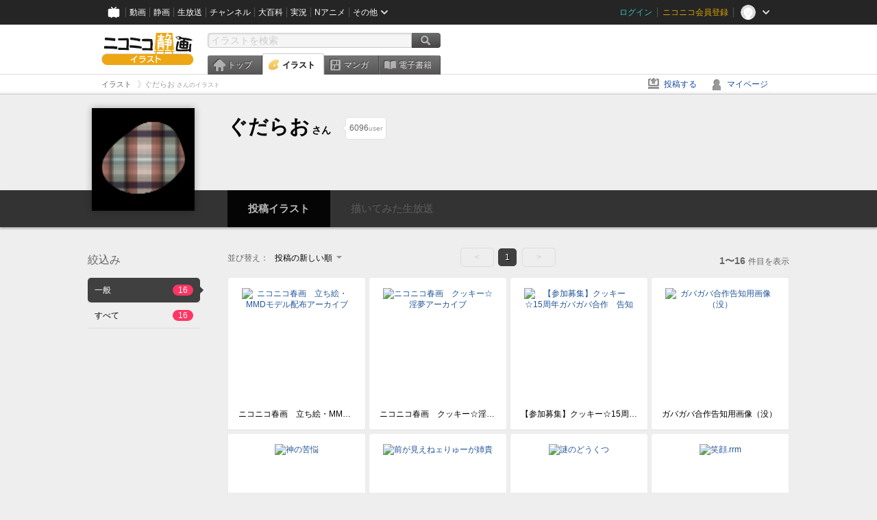

--- FILE ---
content_type: text/html; charset=UTF-8
request_url: https://ext.seiga.nicovideo.jp/user/illust/66760790
body_size: 5861
content:
<!DOCTYPE html>
<!--[if IE 7 ]>    <html lang="ja" class="ie7 ielte8 ielte9"> <![endif]-->
<!--[if IE 8 ]>    <html lang="ja" class="ie8 ielte8 ielte9"> <![endif]-->
<!--[if IE 9 ]>    <html lang="ja" class="ie9 ielte9"> <![endif]-->
<!--[if lt IE 9]>  <script src="/js/lib/html5shiv.js"></script> <![endif]-->
<!--[if !(IE)]><!--> <html lang="ja" xmlns:og="http://ogp.me/ns#" xmlns:mixi="http://mixi-platform.com/ns#"> <!--<![endif]-->

<head>
<meta http-equiv="X-UA-Compatible" content="IE=Edge,chrome=1"/>
<meta http-equiv="Content-Type" content="text/html; charset=utf-8">
<meta http-equiv="Content-Script-Type" content="text/javascript">
<meta http-equiv="Content-Style-Type" content="text/css">
<meta name="description" content="ニコニコ静画は、「イラスト」や「マンガ」を投稿したり、「電子書籍」を読んだりして楽しむことができるサイトです。">
<meta name="copyright" content="&copy; DWANGO Co., Ltd.">
<meta name="keywords" content="静画,ニコ静,ニコニコ画像,画像,ニコニコ静止画,静止画,コメント,スライドショー,イラスト,描いてみた,電子書籍,漫画">
<meta name="google-site-verification" content="X1ARxKsFZK8gXr39X1KnF8tzHbcCj5lVZ-jQB0VwS-I" />
<meta name="mixi-check-robots" content="noimage" />
<title>ぐだらお さんのイラスト一覧 - ニコニコ静画 (イラスト)</title>
<link rel="canonical" href="https://seiga.nicovideo.jp/user/illust/66760790" />
<link rel="shortcut icon" href="/favicon.ico">
<link rel="stylesheet" type="text/css" href="/css/common/common_l.css?gfuk3e">
<!--[if IE 7]>
<link rel="stylesheet" type="text/css" href="/css/manga/ie7.css">
<![endif]-->
<script src="/js/common.min.js?q0xrj7" type="text/javascript"></script>
<script src="/js/illust/common.min.js?jpmmug" type="text/javascript"></script>
<script src="/js/illust/list.min.js?jwixbo" type="text/javascript"></script>
<!-- Google Tag Manager -->
<script type="text/javascript">
(function(win) {
var window = win;
var userId = "";
var loginStatus = "not_login";
var memberStatus = null;
var data = {};
data.user = {
user_id: parseInt(userId, 10) || null,
login_status: loginStatus,
member_status: memberStatus
};
window.NicoGoogleTagManagerDataLayer = [];
window.NicoGoogleTagManagerDataLayer.push(data);
})(window);
</script>
<script>(function(w,d,s,l,i){w[l]=w[l]||[];w[l].push({'gtm.start':
new Date().getTime(),event:'gtm.js'});var f=d.getElementsByTagName(s)[0],
j=d.createElement(s),dl=l!='dataLayer'?'&l='+l:'';j.async=true;j.src=
'https://www.googletagmanager.com/gtm.js?id='+i+dl;f.parentNode.insertBefore(j,f);
})(window,document,'script','NicoGoogleTagManagerDataLayer','GTM-KXT7G5G');</script>
<!-- End Google Tag Manager -->    
<link rel="stylesheet" type="text/css" href="/css/illust/all_l.css?babgzv">
<script src="https://res.ads.nicovideo.jp/assets/js/ads2.js?ref=seiga" type="text/javascript"></script>
<link rel="stylesheet" type="text/css" href="/css/dist/app.min.css?p5xzmh">
<script type="text/javascript" src="/js/dist/app.bundle.js?r8dm5h"></script>
</head>

<body>
<div id="CommonHeader"></div>
<style>
#CommonHeader {
position: relative;
width: 100%;
min-height: 36px;
z-index: 100000;
margin: 0;
padding: 0;
background-color: #252525;
}
</style>
<script>
(function() {
var commonHeaderParams = {"frontendId":56,"site":"seiga","user":{"isLogin":false},"customization":{"size":{"maxWidth":"984px"},"helpLink":{"href":"https:\/\/qa.nicovideo.jp\/category\/show\/402"},"logoutNextUrl":"\/user\/illust\/66760790","nextUrl":"\/user\/illust\/66760790","mypageUrl":"\/my\/","userPanelServiceLinksLabel":"\u30cb\u30b3\u30cb\u30b3\u9759\u753b\u30e1\u30cb\u30e5\u30fc","userPanelLinks":[{"href":"\/my\/clip","label":"\u30af\u30ea\u30c3\u30d7\u3057\u305f\u30a4\u30e9\u30b9\u30c8"},{"href":"\/my\/personalize","label":"\u30a4\u30e9\u30b9\u30c8\u5b9a\u70b9\u89b3\u6e2c"},{"href":"\/my\/image","label":"\u6295\u7a3f\u30a4\u30e9\u30b9\u30c8"},{"href":"\/illust\/ranking\/","label":"\u30a4\u30e9\u30b9\u30c8\u30e9\u30f3\u30ad\u30f3\u30b0"},{"href":"\/manga\/my\/favorite","label":"\u304a\u6c17\u306b\u5165\u308a\u6f2b\u753b"},{"href":"\/manga\/create","label":"\u6295\u7a3f\u30de\u30f3\u30ac"},{"href":"\/manga\/my\/bought","label":"\u8cfc\u5165\u3057\u305f\u30de\u30f3\u30ac"},{"href":"\/manga\/ranking\/","label":"\u30de\u30f3\u30ac\u30e9\u30f3\u30ad\u30f3\u30b0"},{"href":"https:\/\/user.nicoebook.jp\/app\/n3\/my\/books","label":"\u8cfc\u5165\u3057\u305f\u66f8\u7c4d"}]}};
var commonHeaderCustomParams =  { customization: { userPanelServiceLinksLabel: 'イラストメニュー', userPanelLinks: [ { href: '/illust/ranking/', label: 'ランキング' }, { href: '/my/clip', label: 'クリップ' }, { href: '/my/personalize', label: '定点観測' }, { href: '/my/image', label: '投稿イラスト' } ] } } ;
if (commonHeaderCustomParams.customization) {
keys = ['userPanelLinks', 'userPanelServiceLinksLabel'];
keys.forEach(function(key) {
if (commonHeaderCustomParams.customization.hasOwnProperty(key)) {
commonHeaderParams.customization[key] = commonHeaderCustomParams.customization[key];
}
});
}
window.onCommonHeaderReady = function(commonHeader) {
window.commonHeader = commonHeader;
commonHeader.mount('#CommonHeader', commonHeaderParams);
commonHeader.on('commonHeader:fixedDisabledChanged', function(params) {
onChangeHeaderFixed(params.isFixedDisabled);
});
onChangeHeaderFixed(commonHeader.isFixedDisabled);
function onChangeHeaderFixed(isFixedDisabled) {
var bodyElement = document.querySelector('body');
if (bodyElement) {
isFixedDisabled ?
bodyElement.classList.add('nofix') : bodyElement.classList.remove('nofix');
}
}
};
})();
</script>
<script type="text/javascript" src="https://common-header.nimg.jp/3.1.4/pc/CommonHeaderLoader.min.js"></script>  <div id="wrapper">
<div id="header_block">
<div>
<div id="header" class="header_mode">
<div id="header_cnt" class="cfix">
<div id="logo" class="mt10">
<h1>
<a href="/illust/?track=home" >
<img src="/img/common/logo_illust.png" alt="ニコニコ静画&nbsp;イラスト">
</a>
</h1>
</div>
<div id="sg_menu_search">
<div id="sg_search_box">
<form id="head_search_form" action="search" method="get">
<input type="text" name="q" id="bar_search" placeholder="イラストを検索" class="search_form_text header_left edited" maxlength="510">
<input id="search_button" type="image" src="/img/common/header/btn_search.png" alt="検索">
</form>
</div>
</div>
<script type="text/javascript">
(function($,window,searchTarget){
$(function(){
search.init("search", searchTarget);
});
})
(jQuery,window,"illust");
</script>
<div id="ad_468_60">
<div id="ads_pc_seiga_header"></div>
</div>        <div id="sg_global_navi" class="cfix">
<ul id="sg_global_navi_main" data-active="illust">
<li><a class="sg_navi_top" href="/?track=global_navi_top">トップ</a></li>
<li><a class="sg_navi_illust" href="/illust/?track=global_navi_illust">イラスト</a></li>
<li><a class="sg_navi_manga" href="https://manga.nicovideo.jp//?track=global_navi_illust">マンガ</a></li>
<li><a class="sg_navi_book" href="https://bookwalker.jp/?adpcnt=2nFklU4o">電子書籍</a></li>
</ul>
<script>
(function($){
var active = $("#sg_global_navi_main").data("active");
if (active == 'shunga') {
active = 'illust';
} else if (active == 'my') {
active = 'top';
}
$("#sg_global_navi_main").find("li .sg_navi_"+active).addClass("active");
})
(jQuery)
</script>
</div>
</div>
<div class="sg_global_bar cfix">
<ul class="sg_pankuzu">
<li itemscope itemtype="http://data-vocabulary.org/Breadcrumb"><a href="/illust/" itemprop="url"><span itemprop="title">イラスト</span></a></li>
<li class="active" itemscope itemtype="http://data-vocabulary.org/Breadcrumb"><span itemprop="title">ぐだらお<span class="pankuzu_suffix">&nbsp;さんのイラスト</span></span></li>
</ul>
<ul id="sg_global_navi_sub">
<li><a class="sg_navi_create" href="/illust/create?track=global_navi_top">投稿する</a></li>
<li><a class="sg_navi_my" rel="nofollow" href="/my/?track=global_navi_top">マイページ</a></li>
</ul>
</div>
</div>
</div>    </div>

<!-- #list_head_bar -->
<section class="userlist_head_bar">
<div class="inner cfix">
<div class="inner_content">
<div class="user_info">
<div class="user_thum"><a href="https://www.nicovideo.jp/user/66760790"><img alt="ぐだらお" src="https://secure-dcdn.cdn.nimg.jp/nicoaccount/usericon/6676/66760790.jpg?1583762493"></a></div>
<h1><a href="https://www.nicovideo.jp/user/66760790"><span class="nickname">ぐだらお</span><span class="suffix">さん</span></a></h1>
<ul class="list_header_nav" id="ko_watchlist_header"
data-id="66760790" data-is_active="false" data-count="6096">
<li class="favorite message_target">
<span class="favorite_count"><strong data-bind="text: watchCount">6096</strong>user</span>
</li>
</ul>
</div>
</div>
</div>
<div class="user_nav" data-target_id="66760790">
<ul>
<li class="illust"><a href="/user/illust/66760790" class="selected"><span class="span icon_user_illust"></span>投稿イラスト</a></li>
<li class="live"><a class="disable" target="_blank"><span class="span icon_user_live"></span>描いてみた生放送<span class="count" style="display:none">放送中！</span></a></li>
</ul>
</div>
</section>
<!--//#list_head_bar-->
<!-- #list_head_bar_min -->
<div class="list_head_bar_min_wrapper">
<section class="list_head_bar_min user">
<div class="inner">
<div class="user_thum"><a href="https://www.nicovideo.jp/user/66760790"><img alt="ぐだらお" src="https://secure-dcdn.cdn.nimg.jp/nicoaccount/usericon/6676/66760790.jpg?1583762493"></a></div>
<h1><a href="https://www.nicovideo.jp/user/66760790">ぐだらお<span class="suffix">さん</span></a></h1>
<ul class="list_header_nav" id="ko_watchlist_header_min">
<li class="favorite">
<a href="javascript:void(0);" class="btn favorite normal"
data-bind="css:{ active: isActive() }, attr:{ title: isActive()? 'フォローを解除':'' }, click: toggleState">
<span class="icon_watchlist_add"></span>
<span class="btn_text" data-bind="text: isActive()? 'フォロー済み':'フォローする'"></span>
</a>
<span class="favorite_count min"><strong data-bind="text: watchCount">0</strong>user</span>
</li>
</ul>
</div>
</section>
</div>
<!--//#list_head_bar-->

<!-- #content -->
<div id="content" class="list" data-view_mode="user_illust">

  <!-- #side -->
  <div id="side">
    <section class="refine">
      <h2>絞込み</h2>
      <ul class="refine_list">
        
  
  
<li>
  <a href="/user/illust/66760790" class="selected">
    <span class="target_name">一般</span>
    <span class="count ">16</span>
  </a>
</li>
        
  
        
<li>
  <a href="/user/illust/66760790?target=illust_all" class="">
    <span class="target_name">すべて</span>
    <span class="count ">16</span>
  </a>
</li>
      </ul>
    </section>

        <aside id="ads_pc_seiga_aside" class="ad" data-ads_scroll_following="true" style="z-index: -1;"></aside>
  </div>
  <!-- //#side -->

  <!-- #main -->
  <div id="main">

    
          <!-- .controll -->
      <div class="controll">
        <div class="sort"> 並び替え：
          <div class="sort_form">
            <div class="dummy"><span>投稿の新しい順</span></div>
            <select class="reload_onchange" basepath="/user/illust/66760790" queries=""><option value="image_created" selected="selected">投稿の新しい順</option><option value="image_created_a">投稿の古い順</option><option value="comment_count">コメントの多い順</option><option value="comment_count_a">コメントの少ない順</option><option value="image_view">閲覧数の多い順</option><option value="image_view_a">閲覧数の少ない順</option></select>
          </div>
        </div>
        <ul class="pager">
      <li class="prev disabled">&lt;</li>
  
            <li class="current_index">1</li>
      
      <li class="next disabled">&gt;</li>
  </ul>        <p class="page_count"><strong>1〜16</strong>件目を表示</p>
      </div>
      <!-- //.controll -->

      <!-- .illust_list -->
      <div class="illust_list">
        <ul class="item_list autopagerize_page_element">
                      <li class="list_item no_trim"><a href="/seiga/im11559743"> <span class="thum"><img src="https://lohas.nicoseiga.jp//thumb/11559743qz?1738634021" alt="ニコニコ春画　立ち絵・MMDモデル配布アーカイブ"></span>
  <ul class="illust_info">
    <li class="title">ニコニコ春画　立ち絵・MMDモデル配布アーカイブ</li>
      </ul>
  <ul class="illust_count">
    <li class="view"><span class="icon_view"></span>1042</li>
    <li class="comment"><span class="icon_comment"></span>6</li>
    <li class="clip"><span class="icon_clip"></span>16</li>
  </ul>
</a></li>                      <li class="list_item no_trim"><a href="/seiga/im11557492"> <span class="thum"><img src="https://lohas.nicoseiga.jp//thumb/11557492qz?1748075954" alt="ニコニコ春画　クッキー☆淫夢アーカイブ"></span>
  <ul class="illust_info">
    <li class="title">ニコニコ春画　クッキー☆淫夢アーカイブ</li>
      </ul>
  <ul class="illust_count">
    <li class="view"><span class="icon_view"></span>1249</li>
    <li class="comment"><span class="icon_comment"></span>17</li>
    <li class="clip"><span class="icon_clip"></span>17</li>
  </ul>
</a></li>                      <li class="list_item no_trim"><a href="/seiga/im11550497"> <span class="thum"><img src="https://lohas.nicoseiga.jp//thumb/11550497qz?1737034438" alt="【参加募集】クッキー☆15周年ガバガバ合作　告知"></span>
  <ul class="illust_info">
    <li class="title">【参加募集】クッキー☆15周年ガバガバ合作　告知</li>
      </ul>
  <ul class="illust_count">
    <li class="view"><span class="icon_view"></span>303</li>
    <li class="comment"><span class="icon_comment"></span>10</li>
    <li class="clip"><span class="icon_clip"></span>0</li>
  </ul>
</a></li>                      <li class="list_item no_trim"><a href="/seiga/im10100298"> <span class="thum"><img src="https://lohas.nicoseiga.jp//thumb/10100298qz?1581511341" alt="ガバガバ合作告知用画像（没）"></span>
  <ul class="illust_info">
    <li class="title">ガバガバ合作告知用画像（没）</li>
      </ul>
  <ul class="illust_count">
    <li class="view"><span class="icon_view"></span>977</li>
    <li class="comment"><span class="icon_comment"></span>14</li>
    <li class="clip"><span class="icon_clip"></span>1</li>
  </ul>
</a></li>                      <li class="list_item no_trim"><a href="/seiga/im10054242"> <span class="thum"><img src="https://lohas.nicoseiga.jp//thumb/10054242qz?1580139242" alt="神の苦悩"></span>
  <ul class="illust_info">
    <li class="title">神の苦悩</li>
      </ul>
  <ul class="illust_count">
    <li class="view"><span class="icon_view"></span>1304</li>
    <li class="comment"><span class="icon_comment"></span>6</li>
    <li class="clip"><span class="icon_clip"></span>3</li>
  </ul>
</a></li>                      <li class="list_item no_trim"><a href="/seiga/im10054238"> <span class="thum"><img src="https://lohas.nicoseiga.jp//thumb/10054238qz?1580139242" alt="前が見えねェりゅーが姉貴"></span>
  <ul class="illust_info">
    <li class="title">前が見えねェりゅーが姉貴</li>
      </ul>
  <ul class="illust_count">
    <li class="view"><span class="icon_view"></span>1023</li>
    <li class="comment"><span class="icon_comment"></span>8</li>
    <li class="clip"><span class="icon_clip"></span>3</li>
  </ul>
</a></li>                      <li class="list_item no_trim"><a href="/seiga/im8257991"> <span class="thum"><img src="https://lohas.nicoseiga.jp//thumb/8257991qz?1529941175" alt="謎のどうくつ"></span>
  <ul class="illust_info">
    <li class="title">謎のどうくつ</li>
      </ul>
  <ul class="illust_count">
    <li class="view"><span class="icon_view"></span>14843</li>
    <li class="comment"><span class="icon_comment"></span>102</li>
    <li class="clip"><span class="icon_clip"></span>35</li>
  </ul>
</a></li>                      <li class="list_item no_trim"><a href="/seiga/im7928745"> <span class="thum"><img src="https://lohas.nicoseiga.jp//thumb/7928745qz?1520110050" alt="笑顔.rrm"></span>
  <ul class="illust_info">
    <li class="title">笑顔.rrm</li>
      </ul>
  <ul class="illust_count">
    <li class="view"><span class="icon_view"></span>1125</li>
    <li class="comment"><span class="icon_comment"></span>7</li>
    <li class="clip"><span class="icon_clip"></span>4</li>
  </ul>
</a></li>                      <li class="list_item no_trim"><a href="/seiga/im7697164"> <span class="thum"><img src="https://lohas.nicoseiga.jp//thumb/7697164qz?1512911755" alt="楳図かずおOKDYSNR"></span>
  <ul class="illust_info">
    <li class="title">楳図かずおOKDYSNR</li>
      </ul>
  <ul class="illust_count">
    <li class="view"><span class="icon_view"></span>673</li>
    <li class="comment"><span class="icon_comment"></span>3</li>
    <li class="clip"><span class="icon_clip"></span>2</li>
  </ul>
</a></li>                      <li class="list_item no_trim"><a href="/seiga/im7697157"> <span class="thum"><img src="https://lohas.nicoseiga.jp//thumb/7697157qz?1512911754" alt="楳図かずおマジメ君"></span>
  <ul class="illust_info">
    <li class="title">楳図かずおマジメ君</li>
      </ul>
  <ul class="illust_count">
    <li class="view"><span class="icon_view"></span>927</li>
    <li class="comment"><span class="icon_comment"></span>3</li>
    <li class="clip"><span class="icon_clip"></span>4</li>
  </ul>
</a></li>                      <li class="list_item no_trim"><a href="/seiga/im7591991"> <span class="thum"><img src="https://lohas.nicoseiga.jp//thumb/7591991qz?1509654131" alt="改良されたクッキー☆先輩"></span>
  <ul class="illust_info">
    <li class="title">改良されたクッキー☆先輩</li>
      </ul>
  <ul class="illust_count">
    <li class="view"><span class="icon_view"></span>2415</li>
    <li class="comment"><span class="icon_comment"></span>10</li>
    <li class="clip"><span class="icon_clip"></span>3</li>
  </ul>
</a></li>                      <li class="list_item no_trim"><a href="/seiga/im6946421"> <span class="thum"><img src="https://lohas.nicoseiga.jp//thumb/6946421qz?1502337718" alt="クッキー☆先輩"></span>
  <ul class="illust_info">
    <li class="title">クッキー☆先輩</li>
      </ul>
  <ul class="illust_count">
    <li class="view"><span class="icon_view"></span>8709</li>
    <li class="comment"><span class="icon_comment"></span>105</li>
    <li class="clip"><span class="icon_clip"></span>17</li>
  </ul>
</a></li>                      <li class="list_item no_trim"><a href="/seiga/im6932595"> <span class="thum"><img src="https://lohas.nicoseiga.jp//thumb/6932595qz?1501938089" alt="火薬の量を間違えたマジメ君"></span>
  <ul class="illust_info">
    <li class="title">火薬の量を間違えたマジメ君</li>
      </ul>
  <ul class="illust_count">
    <li class="view"><span class="icon_view"></span>1762</li>
    <li class="comment"><span class="icon_comment"></span>9</li>
    <li class="clip"><span class="icon_clip"></span>9</li>
  </ul>
</a></li>                      <li class="list_item no_trim"><a href="/seiga/im6810849"> <span class="thum"><img src="https://lohas.nicoseiga.jp//thumb/6810849qz?1498045656" alt="バラバラやや横向きマジメ君+α"></span>
  <ul class="illust_info">
    <li class="title">バラバラやや横向きマジメ君+α</li>
      </ul>
  <ul class="illust_count">
    <li class="view"><span class="icon_view"></span>778</li>
    <li class="comment"><span class="icon_comment"></span>3</li>
    <li class="clip"><span class="icon_clip"></span>7</li>
  </ul>
</a></li>                      <li class="list_item no_trim"><a href="/seiga/im6795472"> <span class="thum"><img src="https://lohas.nicoseiga.jp//thumb/6795472qz?1497455320" alt="オシャレなチェック模様"></span>
  <ul class="illust_info">
    <li class="title">オシャレなチェック模様</li>
      </ul>
  <ul class="illust_count">
    <li class="view"><span class="icon_view"></span>2943</li>
    <li class="comment"><span class="icon_comment"></span>25</li>
    <li class="clip"><span class="icon_clip"></span>9</li>
  </ul>
</a></li>                      <li class="list_item no_trim"><a href="/seiga/im6794709"> <span class="thum"><img src="https://lohas.nicoseiga.jp//thumb/6794709qz?1497443745" alt="オシャレなランチョンマット"></span>
  <ul class="illust_info">
    <li class="title">オシャレなランチョンマット</li>
      </ul>
  <ul class="illust_count">
    <li class="view"><span class="icon_view"></span>4561</li>
    <li class="comment"><span class="icon_comment"></span>18</li>
    <li class="clip"><span class="icon_clip"></span>13</li>
  </ul>
</a></li>                  </ul>
      </div>
      <!-- //.illust_list -->

      <!-- .controll -->
      <div class="controll">
        <ul class="pager">
      <li class="prev disabled">&lt;</li>
  
            <li class="current_index">1</li>
      
      <li class="next disabled">&gt;</li>
  </ul>      </div>
      <!-- //.controll -->

      <!-- ニコニ広告 -->
          
  </div>
  <!-- //#main -->


<!-- //#pagetop -->
<div id="pagetop" data-target="#content.list">
  <img src="/img/common/new/module/btn_pagetop.png" alt="ページ上部へ" >
</div>
</div>
<!-- //#content -->

<div id="ads_pc_seiga_footer" class="level_ad"></div>

<!--pankuzu-->
<div class="pankuzu">
  <div class="sg_global_bar cfix">
    <ul class="sg_pankuzu">
                      <li itemscope itemtype="http://data-vocabulary.org/Breadcrumb"><a href="/illust/" itemprop="url"><span itemprop="title">イラスト</span></a></li>
                    <li class="active" itemscope itemtype="http://data-vocabulary.org/Breadcrumb"><span itemprop="title">ぐだらお<span class="pankuzu_suffix">&nbsp;さんのイラスト</span></span></li>
          </ul>
  </div>
</div>
<!-- //.pankuzu-->

<script type="text/javascript">
<!--
  

(function(target, zone_id, offset) {
  zone_id += offset;
  new Ads.Advertisement({ zone: zone_id }).set(target);
})('ads_pc_seiga_header', 512, 0);
// -->
</script>

<script type="text/javascript">
<!--
  

(function(target, zone_id, offset) {
  zone_id += offset;
  new Ads.Advertisement({ zone: zone_id }).set(target);
})('ads_pc_seiga_footer', 513, 0);
// -->
</script>

<script type="text/javascript">
<!--
  

(function(target, zone_id, offset) {
  zone_id += offset;
  new Ads.Advertisement({ zone: zone_id }).set(target);
})('ads_pc_seiga_aside', 1482, 0);
// -->
</script>

  <!-- #footer -->
  <div id="footer">
    <div class="inner">
      <div id="footer_menu">
        <a href="http://dwango.co.jp/">運営会社</a> ｜
        <a href="/rule">利用規約</a> ｜
        <a href="https://qa.nicovideo.jp/category/show/402">ヘルプ</a> ｜
        <a href="/">トップページ</a>
      </div>
      <address>
      <a href="http://dwango.co.jp">© DWANGO Co., Ltd.</a>
      </address>
    </div>

          <div id="ad_728_90_footer_fixed">
  <div id="ads_footer_fixed" class="ad_728_90_footer_fixed__inner">
    
<script type="text/javascript">
<!--
(function(zone, zone_id) {
  
  new Ads.Advertisement({ zone: zone_id }).set(zone);
  
})('ads_footer_fixed', 1374);
// -->
</script>
  </div>
</div>      </div>

</div>
<!-- // wrapper -->

  <style>
.user_comiket {
display: block !important;
}
</style>

</body>
</html>